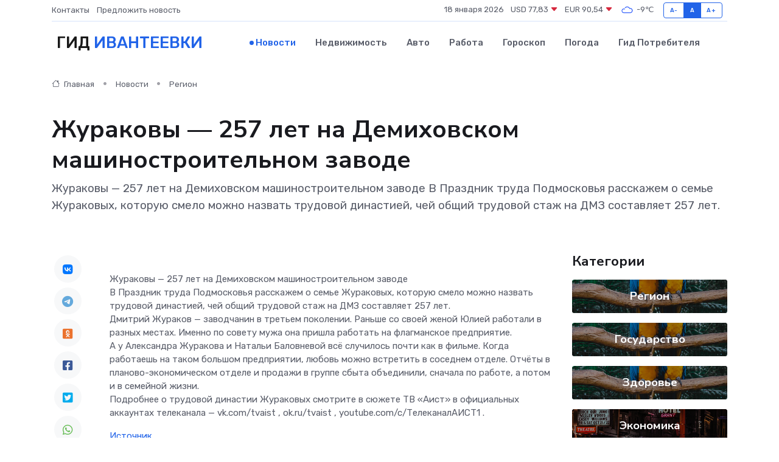

--- FILE ---
content_type: text/html; charset=utf-8
request_url: https://www.google.com/recaptcha/api2/aframe
body_size: 266
content:
<!DOCTYPE HTML><html><head><meta http-equiv="content-type" content="text/html; charset=UTF-8"></head><body><script nonce="WPe2bhFdeS8Zxkvfcak6eQ">/** Anti-fraud and anti-abuse applications only. See google.com/recaptcha */ try{var clients={'sodar':'https://pagead2.googlesyndication.com/pagead/sodar?'};window.addEventListener("message",function(a){try{if(a.source===window.parent){var b=JSON.parse(a.data);var c=clients[b['id']];if(c){var d=document.createElement('img');d.src=c+b['params']+'&rc='+(localStorage.getItem("rc::a")?sessionStorage.getItem("rc::b"):"");window.document.body.appendChild(d);sessionStorage.setItem("rc::e",parseInt(sessionStorage.getItem("rc::e")||0)+1);localStorage.setItem("rc::h",'1768735168265');}}}catch(b){}});window.parent.postMessage("_grecaptcha_ready", "*");}catch(b){}</script></body></html>